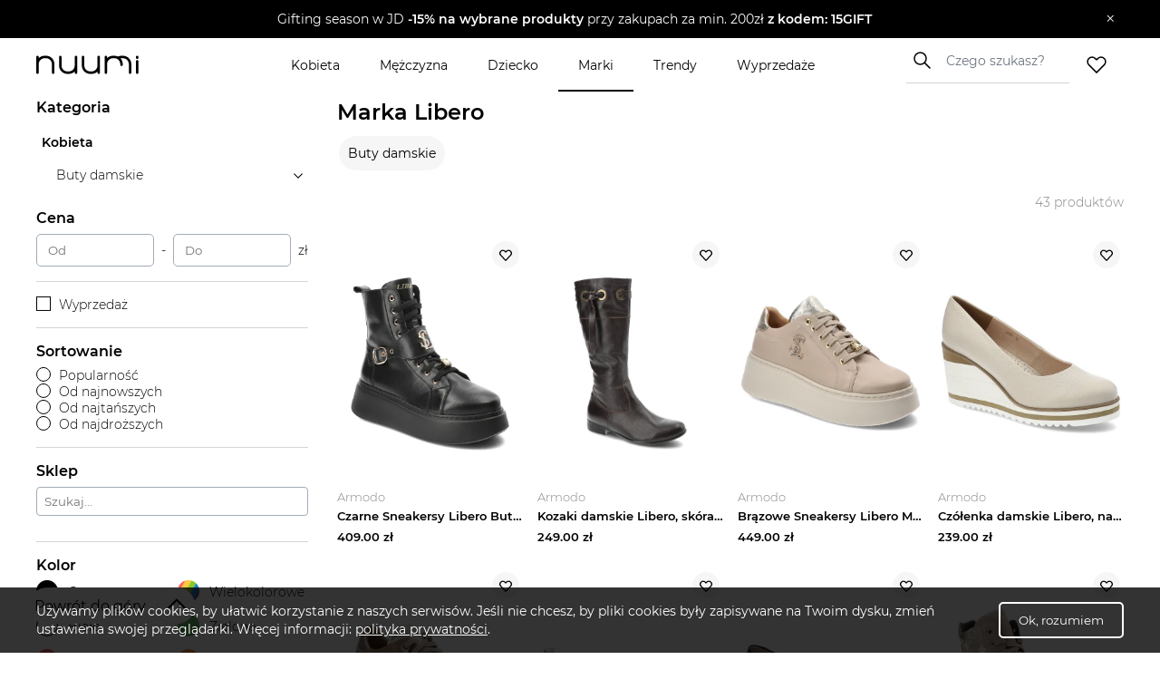

--- FILE ---
content_type: text/css; charset=UTF-8
request_url: https://www.nuumi.pl/_next/static/css/f76f9bb6acdeb0a1.css
body_size: 1586
content:
.BreadcrumpsComponent_componentsBreadcrumpsComponent__kKeHE .BreadcrumpsComponent_breadcrump__IVNyB{font-size:14px;color:#6e7782;font-weight:300}.BreadcrumpsComponent_componentsBreadcrumpsComponent__kKeHE .BreadcrumpsComponent_breadcrump__IVNyB:last-of-type .BreadcrumpsComponent_breadcrumpLink__Tn_n7{color:#000;font-weight:400}.BreadcrumpsComponent_componentsBreadcrumpsComponent__kKeHE .BreadcrumpsComponent_breadcrump__IVNyB .BreadcrumpsComponent_breadcrumpSeparator__KROcq{margin-left:5px;margin-right:5px}.BreadcrumpsComponent_componentsBreadcrumpsComponent__kKeHE .BreadcrumpsComponent_breadcrump__IVNyB .BreadcrumpsComponent_breadcrumpLink__Tn_n7{cursor:pointer;color:#6e7782}.Select_formSelectWrapper__c_YVj{display:flex;flex-direction:column;width:100%;-webkit-user-select:none;-moz-user-select:none;user-select:none}.Select_formSelectWrapper__c_YVj select{border:0;border-bottom:1px solid #000;padding:13px 12px;font-size:16px;font-weight:300;outline:none;-webkit-appearance:none;-moz-appearance:none;background:transparent;background-image:url(/_next/static/media/chevron-up.e6ed1ea8.svg);background-repeat:no-repeat;background-position-x:95%;background-position-y:50%;color:#000!important}.Select_formSelectWrapper__c_YVj label{display:flex;flex-direction:row;justify-content:space-between;margin-bottom:8px;font-size:16px}.Select_formSelectWrapper__c_YVj label span{font-weight:400}.Select_formSelectWrapper__c_YVj .Select_selectContainer__GvkNA{display:flex;flex-direction:column;position:relative}.Select_formSelectWrapper__c_YVj .Select_selectContainer__GvkNA .Select_valueContainer__KsEpw{display:flex;flex-direction:row;justify-content:space-between;box-sizing:border-box;padding:8px 16px;border-bottom:1px solid #000;cursor:pointer}.Select_formSelectWrapper__c_YVj .Select_selectContainer__GvkNA .Select_valueContainer__KsEpw p{font-size:14px}.Select_formSelectWrapper__c_YVj .Select_selectContainer__GvkNA .Select_valueContainer__KsEpw.Select_opened__u5dz6{background-color:#fff}.Select_formSelectWrapper__c_YVj .Select_selectContainer__GvkNA .Select_valueContainer__KsEpw.Select_opened__u5dz6 img{transform:rotate(180deg)}.Select_formSelectWrapper__c_YVj .Select_selectContainer__GvkNA .Select_valueContainer__KsEpw .Select_placeholder__76qMx{color:#000;font-size:14px}.Select_formSelectWrapper__c_YVj .Select_selectContainer__GvkNA .Select_optionsContainer__Sqn1_{display:flex;flex-direction:column;border:1px solid #000;border-radius:4px;background-color:#fff;box-sizing:border-box;padding:8px 0;margin-top:4px;top:40px;position:absolute;width:100%;z-index:10;max-height:300px;overflow-y:auto}.Select_formSelectWrapper__c_YVj .Select_selectContainer__GvkNA .Select_optionsContainer__Sqn1_ .Select_singleOption__sIoMU{display:flex;flex-direction:row;justify-content:space-between;box-sizing:border-box;padding:8px 16px;cursor:pointer}.Select_formSelectWrapper__c_YVj .Select_selectContainer__GvkNA .Select_optionsContainer__Sqn1_ .Select_singleOption__sIoMU:hover{background-color:#f2f7fa}.Select_formSelectWrapper__c_YVj .Select_selectContainer__GvkNA .Select_optionsContainer__Sqn1_ .Select_singleOption__sIoMU p{font-size:14px}.DisplaySingleGroup_groupContent__i_Y4V{display:grid;grid-template-columns:repeat(4,1fr);grid-gap:32px;gap:32px;grid-row-gap:16px;row-gap:16px;border-bottom:1px solid #f5f5f5;margin-bottom:32px;padding-bottom:32px}@media screen and (max-width:748px){.DisplaySingleGroup_groupContent__i_Y4V{grid-template-columns:repeat(3,1fr);row-gap:32px}}@media screen and (max-width:480px){.DisplaySingleGroup_groupContent__i_Y4V{grid-template-columns:repeat(2,1fr);gap:20px}}.DisplaySingleGroup_groupContent__i_Y4V .DisplaySingleGroup_shopBox__WeDsV .DisplaySingleGroup_shopName__L0tm6{max-width:100%;font-weight:300;font-size:14px;color:#000;text-align:center;white-space:wrap;overflow:hidden;text-overflow:ellipsis;text-align:left;margin:0}.DisplaySingleGroup_singleGroupWrapper__cXPxI .DisplaySingleGroup_groupNamePlaceholder__S44TX{font-size:16px;font-weight:700;margin-bottom:16px!important;text-transform:uppercase}.DisplaySingleGroup_singleGroupWrapper__cXPxI:last-child .DisplaySingleGroup_groupContent__i_Y4V{border-bottom:0;margin-bottom:0;padding-bottom:0}.BrandsPageComponent_componentsBrandsPageComponent__4kPLp{background:#fff}.BrandsPageComponent_componentsBrandsPageComponent__4kPLp .BrandsPageComponent_inner__dHDxW{max-width:1200px;margin:8px auto 0;box-sizing:border-box}@media screen and (max-width:748px){.BrandsPageComponent_componentsBrandsPageComponent__4kPLp .BrandsPageComponent_inner__dHDxW{margin:8px 32px!important}}@media screen and (max-width:480px){.BrandsPageComponent_componentsBrandsPageComponent__4kPLp .BrandsPageComponent_inner__dHDxW{margin:8px 14px!important}}.BrandsPageComponent_componentsBrandsPageComponent__4kPLp .BrandsPageComponent_searchBrandsWrapper__BFTGS{display:flex;flex-direction:row;margin-bottom:24px;border-bottom:1px solid #000;width:-moz-fit-content;width:fit-content;min-width:250px;box-sizing:border-box;align-items:center}.BrandsPageComponent_componentsBrandsPageComponent__4kPLp .BrandsPageComponent_searchBrandsWrapper__BFTGS input{border:0;height:42px;padding:0 16px;border-right:0;margin-right:0;box-sizing:border-box;font-size:14px!important}@media screen and (max-width:480px){.BrandsPageComponent_componentsBrandsPageComponent__4kPLp .BrandsPageComponent_searchBrandsWrapper__BFTGS input{width:100%;font-size:16px!important}}.BrandsPageComponent_componentsBrandsPageComponent__4kPLp .BrandsPageComponent_searchBrandsWrapper__BFTGS input::placeholder{color:#858585}.BrandsPageComponent_componentsBrandsPageComponent__4kPLp .BrandsPageComponent_searchBrandsWrapper__BFTGS img{height:20px;margin-left:12px}@media screen and (max-width:480px){.BrandsPageComponent_componentsBrandsPageComponent__4kPLp .BrandsPageComponent_searchBrandsWrapper__BFTGS{width:100%}}.BrandsPageComponent_componentsBrandsPageComponent__4kPLp .BrandsPageComponent_breadcrumpsWrapper__xDfeb{margin-top:20px;margin-bottom:24px}.BrandsPageComponent_componentsBrandsPageComponent__4kPLp .BrandsPageComponent_pageTitle__ZLT6F{font-size:24px;font-weight:700;margin:0 0 16px}.BrandsPageComponent_componentsBrandsPageComponent__4kPLp .BrandsPageComponent_brandsCategoriesWrapper__5ayJl{margin-top:16px;margin-bottom:24px;display:flex;justify-content:space-between;width:100%;box-sizing:border-box}@media screen and (max-width:748px){.BrandsPageComponent_componentsBrandsPageComponent__4kPLp .BrandsPageComponent_brandsCategoriesWrapper__5ayJl{margin-bottom:16px}}.BrandsPageComponent_componentsBrandsPageComponent__4kPLp .BrandsPageComponent_brandsCategoriesWrapper__5ayJl .BrandsPageComponent_brandsListMobile__mjL5s{display:flex;flex-direction:row;flex-wrap:wrap}.BrandsPageComponent_componentsBrandsPageComponent__4kPLp .BrandsPageComponent_brandsCategoriesWrapper__5ayJl .BrandsPageComponent_brandsListMobile__mjL5s::-webkit-scrollbar{display:none}.BrandsPageComponent_componentsBrandsPageComponent__4kPLp .BrandsPageComponent_brandsCategoriesWrapper__5ayJl .BrandsPageComponent_brandsListMobile__mjL5s .BrandsPageComponent_singleLetterContainer__wpLO5{min-width:32px;padding:4px;display:flex;align-items:center;justify-content:center}.BrandsPageComponent_componentsBrandsPageComponent__4kPLp .BrandsPageComponent_brandsCategoriesWrapper__5ayJl .BrandsPageComponent_brandsListMobile__mjL5s .BrandsPageComponent_singleLetterContainer__wpLO5.BrandsPageComponent_selected__0Y1xw{background-color:#000;color:#fff;font-weight:600}.BrandsPageComponent_componentsBrandsPageComponent__4kPLp .BrandsPageComponent_brandsCategoriesWrapper__5ayJl .BrandsPageComponent_brandsListMobile__mjL5s .BrandsPageComponent_singleLetterContainer__wpLO5 p{width:20px;text-align:center}.BrandsPageComponent_componentsBrandsPageComponent__4kPLp .BrandsPageComponent_brandsCategoriesWrapper__5ayJl .BrandsPageComponent_brandsListMobile__mjL5s .BrandsPageComponent_singleLetterContainer__wpLO5:first-child p{width:112px}.BrandsPageComponent_componentsBrandsPageComponent__4kPLp .BrandsPageComponent_brandsCategoriesWrapper__5ayJl .BrandsPageComponent_brandsListMobile__mjL5s .BrandsPageComponent_singleLetterContainer__wpLO5:nth-child(2) p{width:30px}@media screen and (max-width:480px){.BrandsPageComponent_componentsBrandsPageComponent__4kPLp .BrandsPageComponent_brandsCategoriesWrapper__5ayJl .BrandsPageComponent_brandsListMobile__mjL5s{width:100%}}.BrandsPageComponent_componentsBrandsPageComponent__4kPLp .BrandsPageComponent_brandsCategoriesWrapper__5ayJl .BrandsPageComponent_formSelectWrapper__aQLIC{min-width:250px}.BrandsPageComponent_componentsBrandsPageComponent__4kPLp .BrandsPageComponent_brandsCategoriesWrapper__5ayJl .BrandsPageComponent_singleCategory__JYi_x{font-size:14px;padding:4px 10px;font-weight:600;color:#000;cursor:pointer;font-weight:300;display:flex;align-items:center}.BrandsPageComponent_componentsBrandsPageComponent__4kPLp .BrandsPageComponent_brandsCategoriesWrapper__5ayJl .BrandsPageComponent_singleCategory__JYi_x.BrandsPageComponent_selected__0Y1xw{background-color:#000;color:#fff;font-weight:600}.BrandsPageComponent_componentsBrandsPageComponent__4kPLp .BrandsPageComponent_brandsCategoriesWrapper__5ayJl .BrandsPageComponent_singleCategory__JYi_x p{text-transform:uppercase}.BrandsPageComponent_componentsBrandsPageComponent__4kPLp .BrandsPageComponent_brandsCategoriesWrapper__5ayJl .BrandsPageComponent_singleCategory__JYi_x:first-child p{text-transform:capitalize}.BrandsPageComponent_componentsBrandsPageComponent__4kPLp .BrandsPageComponent_resultsWrapper__Q5mH_{margin-bottom:92px}@media screen and (max-width:748px){.BrandsPageComponent_componentsBrandsPageComponent__4kPLp .BrandsPageComponent_resultsWrapper__Q5mH_{padding-top:0;margin-bottom:64px}}.BrandsPageComponent_mobileBrandsWrapper___UPXt{display:none}@media screen and (max-width:480px){.BrandsPageComponent_mobileBrandsWrapper___UPXt{display:block}}.BrandsPageComponent_desktopBrandsWrapper__A58yL{display:block}@media screen and (max-width:480px){.BrandsPageComponent_desktopBrandsWrapper__A58yL{display:none}}